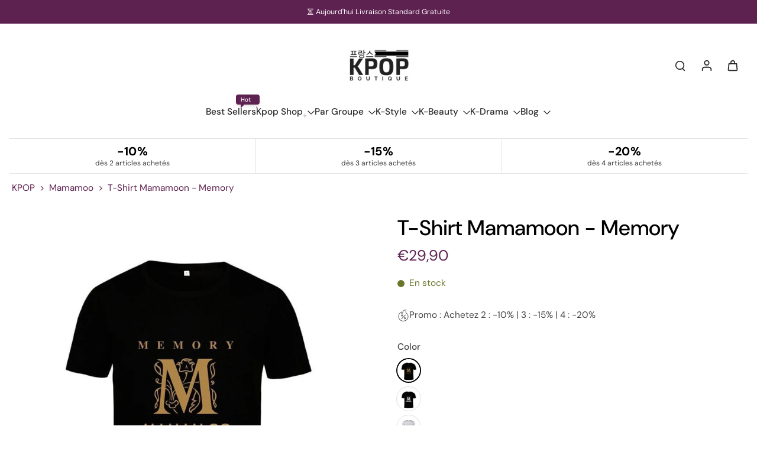

--- FILE ---
content_type: text/javascript; charset=utf-8
request_url: https://boutique-kpop.com/fr/cart/update.js?attributes%5Bhost%5D=https%3A%2F%2Fboutique-kpop.com&attributes%5Bsw%5D=1280&attributes%5Bsh%5D=720&attributes%5Bfbp%5D=fb.1.1764202622142.1878721980&attributes%5Bttp%5D=Klvpdt9cVgR5BSAIKeajc57EWHE&attributes%5Blocale%5D=fr&attributes%5Bcountry%5D=FR
body_size: 482
content:
{"token":"hWN5kxX2tfzEfjdXpDrFLQsT?key=abaed184e2ef60bb3c18c51d02083634","note":null,"attributes":{"country":"FR","fbp":"fb.1.1764202622142.1878721980","host":"https://boutique-kpop.com","locale":"fr","sh":"720","sw":"1280","ttp":"Klvpdt9cVgR5BSAIKeajc57EWHE"},"original_total_price":0,"total_price":0,"total_discount":0,"total_weight":0.0,"item_count":0,"items":[],"requires_shipping":false,"currency":"EUR","items_subtotal_price":0,"cart_level_discount_applications":[],"discount_codes":[],"items_changelog":{"added":[]}}